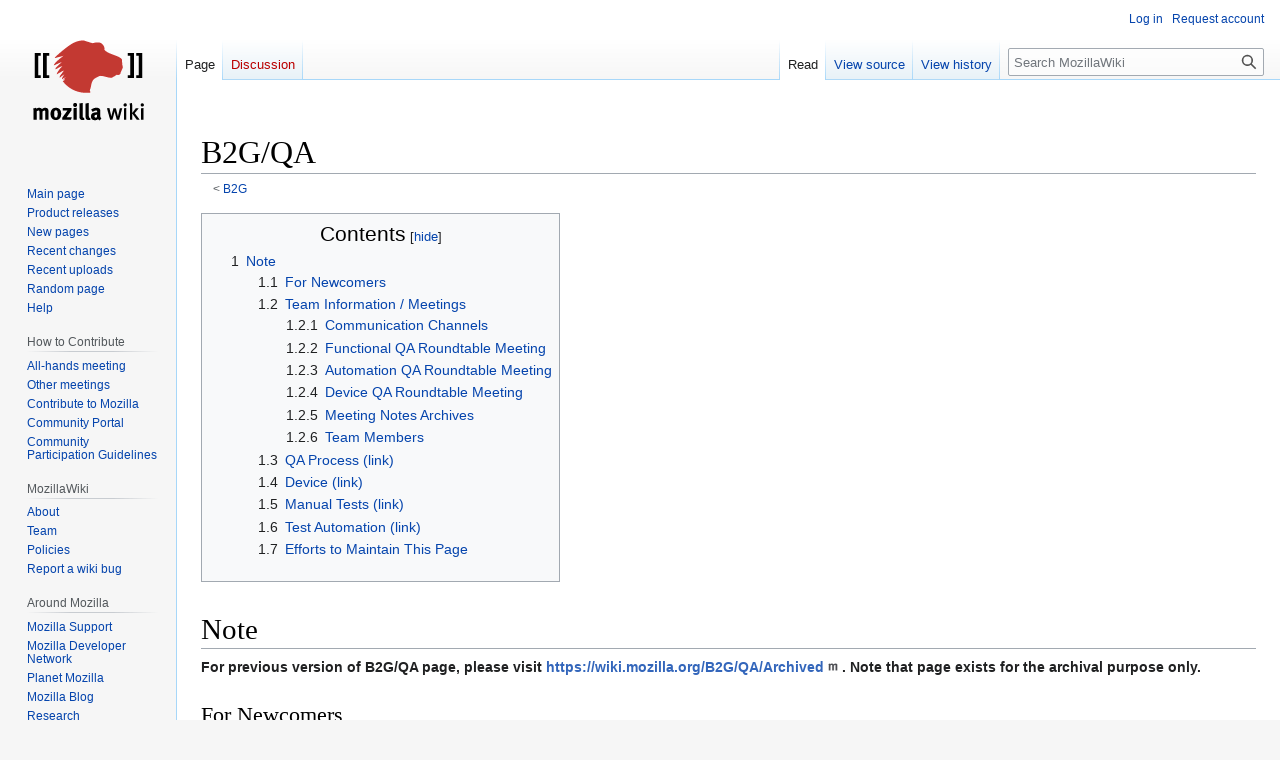

--- FILE ---
content_type: text/html; charset=UTF-8
request_url: https://wiki.mozilla.org/B2G/QA
body_size: 33864
content:
<!DOCTYPE html>
<html class="client-nojs" lang="en" dir="ltr">
<head>
<meta charset="UTF-8"/>
<title>B2G/QA - MozillaWiki</title>
<script>document.documentElement.className="client-js";RLCONF={"wgBreakFrames":false,"wgSeparatorTransformTable":["",""],"wgDigitTransformTable":["",""],"wgDefaultDateFormat":"dmy","wgMonthNames":["","January","February","March","April","May","June","July","August","September","October","November","December"],"wgRequestId":"12f9e58c43d30a57ed98a12a","wgCSPNonce":false,"wgCanonicalNamespace":"","wgCanonicalSpecialPageName":false,"wgNamespaceNumber":0,"wgPageName":"B2G/QA","wgTitle":"B2G/QA","wgCurRevisionId":1117241,"wgRevisionId":1117241,"wgArticleId":51810,"wgIsArticle":true,"wgIsRedirect":false,"wgAction":"view","wgUserName":null,"wgUserGroups":["*"],"wgCategories":[],"wgPageContentLanguage":"en","wgPageContentModel":"wikitext","wgRelevantPageName":"B2G/QA","wgRelevantArticleId":51810,"wgIsProbablyEditable":false,"wgRelevantPageIsProbablyEditable":false,"wgRestrictionEdit":[],"wgRestrictionMove":[],"wgPageFormsTargetName":null,"wgPageFormsAutocompleteValues":[],
"wgPageFormsAutocompleteOnAllChars":false,"wgPageFormsFieldProperties":[],"wgPageFormsCargoFields":[],"wgPageFormsDependentFields":[],"wgPageFormsCalendarValues":[],"wgPageFormsCalendarParams":[],"wgPageFormsCalendarHTML":null,"wgPageFormsGridValues":[],"wgPageFormsGridParams":[],"wgPageFormsContLangYes":null,"wgPageFormsContLangNo":null,"wgPageFormsContLangMonths":[],"wgPageFormsHeightForMinimizingInstances":800,"wgPageFormsShowOnSelect":[],"wgPageFormsScriptPath":"/extensions/PageForms","edgValues":null,"wgPageFormsEDSettings":null,"wgAmericanDates":false,"wgMFDisplayWikibaseDescriptions":{"search":false,"nearby":false,"watchlist":false,"tagline":false},"wgVector2022PreviewPages":[]};RLSTATE={"site.styles":"ready","user.styles":"ready","user":"ready","user.options":"loading","skins.vector.styles.legacy":"ready"};RLPAGEMODULES=["site","mediawiki.page.ready","mediawiki.toc","skins.vector.legacy.js","ext.Bugzilla"];</script>
<script>(RLQ=window.RLQ||[]).push(function(){mw.loader.implement("user.options@12s5i",function($,jQuery,require,module){mw.user.tokens.set({"patrolToken":"+\\","watchToken":"+\\","csrfToken":"+\\"});});});</script>
<link rel="stylesheet" href="/load.php?lang=en&amp;modules=skins.vector.styles.legacy&amp;only=styles&amp;skin=vector"/>
<script async="" src="/load.php?lang=en&amp;modules=startup&amp;only=scripts&amp;raw=1&amp;skin=vector"></script>
<meta name="ResourceLoaderDynamicStyles" content=""/>
<link rel="stylesheet" href="/load.php?lang=en&amp;modules=site.styles&amp;only=styles&amp;skin=vector"/>
<meta name="generator" content="MediaWiki 1.39.10"/>
<meta name="format-detection" content="telephone=no"/>
<meta name="viewport" content="width=1000"/>
<link rel="icon" href="/images/favicon.ico"/>
<link rel="search" type="application/opensearchdescription+xml" href="/opensearch_desc.php" title="MozillaWiki (en)"/>
<link rel="EditURI" type="application/rsd+xml" href="https://wiki.mozilla.org/api.php?action=rsd"/>
<link rel="alternate" type="application/atom+xml" title="MozillaWiki Atom feed" href="/index.php?title=Special:RecentChanges&amp;feed=atom"/>
</head>
<body class="mediawiki ltr sitedir-ltr mw-hide-empty-elt ns-0 ns-subject page-B2G_QA rootpage-B2G skin-vector action-view skin-vector-legacy vector-feature-language-in-header-enabled vector-feature-language-in-main-page-header-disabled vector-feature-language-alert-in-sidebar-disabled vector-feature-sticky-header-disabled vector-feature-sticky-header-edit-disabled vector-feature-table-of-contents-disabled vector-feature-visual-enhancement-next-disabled"><div id="mw-page-base" class="noprint"></div>
<div id="mw-head-base" class="noprint"></div>
<div id="content" class="mw-body" role="main">
	<a id="top"></a>
	<div id="siteNotice"></div>
	<div class="mw-indicators">
	</div>
	<h1 id="firstHeading" class="firstHeading mw-first-heading"><span class="mw-page-title-main">B2G/QA</span></h1>
	<div id="bodyContent" class="vector-body">
		<div id="siteSub" class="noprint">From MozillaWiki</div>
		<div id="contentSub"><span class="subpages">&lt; <a href="/B2G" title="B2G">B2G</a></span></div>
		<div id="contentSub2"></div>
		
		<div id="jump-to-nav"></div>
		<a class="mw-jump-link" href="#mw-head">Jump to navigation</a>
		<a class="mw-jump-link" href="#searchInput">Jump to search</a>
		<div id="mw-content-text" class="mw-body-content mw-content-ltr" lang="en" dir="ltr"><div class="mw-parser-output"><div id="toc" class="toc" role="navigation" aria-labelledby="mw-toc-heading"><input type="checkbox" role="button" id="toctogglecheckbox" class="toctogglecheckbox" style="display:none" /><div class="toctitle" lang="en" dir="ltr"><h2 id="mw-toc-heading">Contents</h2><span class="toctogglespan"><label class="toctogglelabel" for="toctogglecheckbox"></label></span></div>
<ul>
<li class="toclevel-1 tocsection-1"><a href="#Note"><span class="tocnumber">1</span> <span class="toctext">Note</span></a>
<ul>
<li class="toclevel-2 tocsection-2"><a href="#For_Newcomers"><span class="tocnumber">1.1</span> <span class="toctext">For Newcomers</span></a></li>
<li class="toclevel-2 tocsection-3"><a href="#Team_Information_/_Meetings"><span class="tocnumber">1.2</span> <span class="toctext">Team Information / Meetings</span></a>
<ul>
<li class="toclevel-3 tocsection-4"><a href="#Communication_Channels"><span class="tocnumber">1.2.1</span> <span class="toctext">Communication Channels</span></a></li>
<li class="toclevel-3 tocsection-5"><a href="#Functional_QA_Roundtable_Meeting"><span class="tocnumber">1.2.2</span> <span class="toctext">Functional QA Roundtable Meeting</span></a></li>
<li class="toclevel-3 tocsection-6"><a href="#Automation_QA_Roundtable_Meeting"><span class="tocnumber">1.2.3</span> <span class="toctext">Automation QA Roundtable Meeting</span></a></li>
<li class="toclevel-3 tocsection-7"><a href="#Device_QA_Roundtable_Meeting"><span class="tocnumber">1.2.4</span> <span class="toctext">Device QA Roundtable Meeting</span></a></li>
<li class="toclevel-3 tocsection-8"><a href="#Meeting_Notes_Archives"><span class="tocnumber">1.2.5</span> <span class="toctext">Meeting Notes Archives</span></a></li>
<li class="toclevel-3 tocsection-9"><a href="#Team_Members"><span class="tocnumber">1.2.6</span> <span class="toctext">Team Members</span></a></li>
</ul>
</li>
<li class="toclevel-2 tocsection-10"><a href="#QA_Process_(link)"><span class="tocnumber">1.3</span> <span class="toctext">QA Process (link)</span></a></li>
<li class="toclevel-2 tocsection-11"><a href="#Device_(link)"><span class="tocnumber">1.4</span> <span class="toctext">Device (link)</span></a></li>
<li class="toclevel-2 tocsection-12"><a href="#Manual_Tests_(link)"><span class="tocnumber">1.5</span> <span class="toctext">Manual Tests (link)</span></a></li>
<li class="toclevel-2 tocsection-13"><a href="#Test_Automation_(link)"><span class="tocnumber">1.6</span> <span class="toctext">Test Automation (link)</span></a></li>
<li class="toclevel-2 tocsection-14"><a href="#Efforts_to_Maintain_This_Page"><span class="tocnumber">1.7</span> <span class="toctext">Efforts to Maintain This Page</span></a></li>
</ul>
</li>
</ul>
</div>

<h1><span class="mw-headline" id="Note">Note</span></h1>
<p><b>For previous version of B2G/QA page, please visit <a rel="nofollow" class="external free" href="https://wiki.mozilla.org/B2G/QA/Archived">https://wiki.mozilla.org/B2G/QA/Archived</a> .  Note that page exists for the archival purpose only.</b>
</p>
<h2><span class="mw-headline" id="For_Newcomers">For Newcomers</span></h2>
<p>Firefox OS is Mozilla's mobile phone operating system for the open Web, built entirely using HTML5 &amp; standard Web APIs. Community is key to the success of the open Web. If you want to help Firefox OS Quality Assurance activities, it's very easy to start. <br />
<br />
First of all, if you are new to Mozilla Quality Assurance, you will need a <a rel="nofollow" class="external text" href="https://oneanddone.mozilla.org/tasks/14/">Bugzilla account</a>. 
<br />
<br />
Also, it is strongly advised to visit <a rel="nofollow" class="external text" href="https://quality.mozilla.org/teams/firefox-os-qa/">Firefox OS QA Team Page</a> in <a rel="nofollow" class="external text" href="https://quality.mozilla.org/">QMO</a> before you proceed, since it gives a good overall introduction of the Firefox OS QA. For new hires, please visit <a href="/B2G/QA/New_Hire_Doc" title="B2G/QA/New Hire Doc">Firefox OS QA New Hire Document</a>.
</p>
<h2><span id="Team_Information_.2F_Meetings"></span><span class="mw-headline" id="Team_Information_/_Meetings">Team Information / Meetings</span></h2>
<h3><span class="mw-headline" id="Communication_Channels">Communication Channels</span></h3>
<p>A great place to get started is to join one of these communication channels where other people involved with Firefox OS Quality Assurance are available to help. Feel free to join one of the following and introduce yourself.
</p>
<ul><li>QA Roundtable meetings every week</li>
<li><a rel="nofollow" class="external text" href="https://mail.mozilla.org/listinfo/qa-b2g">B2G QA</a> mailing list</li>
<li><a rel="nofollow" class="external text" href="https://client00.chat.mibbit.com/?url=irc%3A%2F%2Firc.mozilla.org%2Ffxosqa">#fxosqa</a> IRC channel
<ul><li>If you don't know who to talk to? ping local residents like :jlorenzo, :nhirata_, :njpark, :pallavi first.</li></ul></li>
<li><a rel="nofollow" class="external text" href="https://client00.chat.mibbit.com/?url=irc%3A%2F%2Firc.mozilla.org%2Ffxos-automation">#fxos-automation</a> IRC channel
<ul><li>Again, if you don't know who to talk to, :jlorenzo, :mwargers, :njpark are good firsts</li></ul></li></ul>
<h3><span class="mw-headline" id="Functional_QA_Roundtable_Meeting">Functional QA Roundtable Meeting</span></h3>
<ul><li>Meeting Time: Wednesdays @ 5pm - 5:45pm PST</li>
<li>Vidyo Room: QA-B2G Vidyo Room</li>
<li>Video Link: <a rel="nofollow" class="external free" href="https://v.mozilla.com/flex.html?roomdirect.html&amp;key=nL4PESn1IaVh">https://v.mozilla.com/flex.html?roomdirect.html&amp;key=nL4PESn1IaVh</a></li>
<li>Dial in: 1-800-707-25331</li>
<li>Testrun Schedule: <a rel="nofollow" class="external free" href="http://bit.ly/1jQzW79">http://bit.ly/1jQzW79</a></li>
<li>Roadmap for releases: <a rel="nofollow" class="external free" href="https://wiki.mozilla.org/B2G/Roadmap">https://wiki.mozilla.org/B2G/Roadmap</a></li>
<li>B2G dashboard: <a rel="nofollow" class="external free" href="http://charts.mozilla.org">http://charts.mozilla.org</a></li></ul>
<h3><span class="mw-headline" id="Automation_QA_Roundtable_Meeting">Automation QA Roundtable Meeting</span></h3>
<ul><li>Details and minutes can be found <a href="/B2G/QA/Meetings#Automation_QA_Roundtable" title="B2G/QA/Meetings">here</a>.</li></ul>
<h3><span class="mw-headline" id="Device_QA_Roundtable_Meeting">Device QA Roundtable Meeting</span></h3>
<ul><li>Friday 3pm - 4:00pm - <a rel="nofollow" class="external text" href="https://wiki.mozilla.org/FirefoxOS/DeviceQA#Meeting_Minutes">Taiwan team Meeting</a>, <a rel="nofollow" class="external text" href="https://taiwan.etherpad.mozilla.org/510">prev Taiwan team Meeting</a></li>
<li>Meeting Notes - <a rel="nofollow" class="external free" href="https://wiki.mozilla.org/B2G/QA/Meetings">https://wiki.mozilla.org/B2G/QA/Meetings</a></li></ul>
<h3><span class="mw-headline" id="Meeting_Notes_Archives">Meeting Notes Archives</span></h3>
<ul><li><a rel="nofollow" class="external free" href="https://wiki.mozilla.org/B2G/QA/Meetings">https://wiki.mozilla.org/B2G/QA/Meetings</a></li></ul>
<h3><span class="mw-headline" id="Team_Members">Team Members</span></h3>
<table class="fullwidth-table">

<tbody><tr>
<td style="background:#EFEFEF; width:25%"><b>Team Member</b>
</td>
<td style="background:#EFEFEF; width:30%"><b>IRC Nick (#fxosqa, #appsqa, #qa)</b>
</td>
<td style="background:#EFEFEF; width:20%"><b>Location</b>
</td>
<td style="background:#EFEFEF; width:40%"><b>Area[1]</b>
</td></tr>
<tr>
<td><a rel="nofollow" class="external text" href="mailto:nhirata@mozilla.com">Naoki Hirata</a>
</td>
<td>nhirata
</td>
<td>San Francisco, CA
</td>
<td>Geolocation, System Front End, FOTA &amp; OTA update, Vaani, Crash Investigation, &amp; Misc. (ie e.me transition server, Flashing devices, etc )
</td></tr>
<tr>
<td><a rel="nofollow" class="external text" href="mailto:mwargers@mozilla.com">Martijn Wargers</a>
</td>
<td>mwargers
</td>
<td>Wageningen, NL
</td>
<td style="background:#EFEFEF">Automation Tests, DOM
</td></tr>
<tr>
<td><a rel="nofollow" class="external text" href="mailto:kraj@mozilla.com">Krupa Raj</a>
</td>
<td>kraj
</td>
<td>San Francisco, CA
</td>
<td>Marketplace (server side)
</td></tr>
<tr>
<td><a rel="nofollow" class="external text" href="mailto:delphine@mozilla.com">Delphine Lebedel</a>
</td>
<td>delphine
</td>
<td>Mountain View, CA
</td>
<td style="background:#EFEFEF">L10n, RTL
</td></tr>
<tr>
<td><a rel="nofollow" class="external text" href="mailto:marcia@mozilla.com">Marcia Knous</a>
</td>
<td>marcia
</td>
<td>Mountain View, CA
</td>
<td>Community Builder, Pin the Web Tiger Team
</td></tr>
<tr>
<td><a rel="nofollow" class="external text" href="mailto:mbryant@mozilla.com">Michael Bryant</a>
</td>
<td>uber
</td>
<td>Mountain View, CA
</td>
<td style="background:#EFEFEF">
</td></tr>
<tr>
<td><a rel="nofollow" class="external text" href="mailto:pyaramada@mozilla.com">Pallavi Yaramada</a>
</td>
<td>pallavi
</td>
<td>Mountain View, CA
</td>
<td>QA Manager
</td></tr>
<tr>
<td><a rel="nofollow" class="external text" href="mailto:npark@mozilla.com">No-Jun Park</a>
</td>
<td>njpark
</td>
<td>Toronto, Canada
</td>
<td style="background:#EFEFEF">All graphics components, All Media (Video, Audio, FMRadio, Camera, Gallery, Music, etc.) components
</td></tr>
<tr>
<td><a rel="nofollow" class="external text" href="mailto:pyang@mozilla.com">Paul Yang</a>
</td>
<td>pyang
</td>
<td>Taipei, Taiwan
</td>
<td>MTBF
</td></tr>
<tr>
<td><a rel="nofollow" class="external text" href="mailto:atsai@mozilla.com">Al Tsai</a>
</td>
<td>atsai
</td>
<td>Taipei, Taiwan
</td>
<td style="background:#EFEFEF">QA Manager
</td></tr>
<tr>
<td><a rel="nofollow" class="external text" href="mailto:whsu@mozilla.com">William Hsu</a>
</td>
<td>whsu
</td>
<td>Taipei, Taiwan
</td>
<td>RTL, data sync, NSEC (2.6), outsource management (Marigold), pluotsorbet, Helix (FxOS 1.1), Buri (FxOS 1.3), Dolphin (FxOS 1.4 &amp; 2.1), Tako (FxOS 2.0 &amp; 2.1), Sys PF (FxOS 1.0~1.4), Productivity(FxOS 1.0~1.3), Connectivity-WIFI &amp; RTSP (FxOS 1.3), test automation (FxOS 1.0~1.2), perf. measurement (FxOS 1.3~2.2)
</td></tr>
<tr>
<td><a rel="nofollow" class="external text" href="mailto:fyen@mozilla.com">Askeing Yen</a>
</td>
<td>askeing, fyen
</td>
<td>Taipei, Taiwan
</td>
<td style="background:#EFEFEF">Marionette, MozITP, b2g-util, taskcluster-util
</td></tr>
<tr>
<td><a rel="nofollow" class="external text" href="mailto:wachen@mozilla.com">Walter Chen</a>
</td>
<td>ypwalter, wachen
</td>
<td>Taipei, Taiwan
</td>
<td>MCTS
</td></tr>
<tr>
<td><a rel="nofollow" class="external text" href="mailto:slyu@mozilla.com">Shing Lyu</a>
</td>
<td>slyu
</td>
<td>Taipei, Taiwan
</td>
<td style="background:#EFEFEF">Marionette, MozIlluminate/MozTrap, MozITP
</td></tr>
<tr>
<td><a rel="nofollow" class="external text" href="mailto:jlorenzo@mozilla.com">Johan Lorenzo</a>
</td>
<td>jlorenzo
</td>
<td>Paris, France
</td>
<td>Gip to Gij, CI, DOM:Apps
</td></tr>
<tr>
<td><a rel="nofollow" class="external text" href="mailto:ashiue@mozilla.com">Alison Shiue</a>
</td>
<td>ashiue
</td>
<td>Taipei, Taiwan
</td>
<td style="background:#EFEFEF">Pin the Web, Browser, FTE, Homescreen, Ringtones, Search, System, Windows Mgmt, Wallpaper, MTP/UMS
</td></tr>
<tr>
<td><a rel="nofollow" class="external text" href="mailto:mlien@mozilla.com">Mike Lien</a>
</td>
<td>mlien
</td>
<td>Taipei, Taiwan
</td>
<td>New Security Model, Add-ons, Performance
</td></tr>
<tr>
<td><a rel="nofollow" class="external text" href="mailto:gchang@mozilla.com">Gerry Chang</a>
</td>
<td>gchang
</td>
<td>Taipei, Taiwan
</td>
<td style="background:#EFEFEF">Kill Switch, CDMA, DOM: Dev Interfaces, Build, Cost Control, General, RIL, Wifi
</td></tr>
<tr>
<td><a rel="nofollow" class="external text" href="mailto:twen@mozilla.com">Teri Wen</a>
</td>
<td>twen
</td>
<td>Taipei, Taiwan
</td>
<td>Control Center, Replaceable Homescreen, Customization, Bluetooth, Calendar, Clock, Email
</td></tr>
<tr>
<td><a rel="nofollow" class="external text" href="mailto:ihsiao@mozilla.com">Iris Hsiao</a>
</td>
<td>ihsiao
</td>
<td>Taipei, Taiwan
</td>
<td style="background:#EFEFEF">Web Components, Metrics, Keyboard, Settings, Lockscreen
</td></tr>
<tr>
<td><a rel="nofollow" class="external text" href="mailto:ctang@mozilla.com">Cynthia Tang</a>
</td>
<td>ctang
</td>
<td>Taipei, Taiwan
</td>
<td>All features for TV project
</td></tr>
<tr>
<td><a rel="nofollow" class="external text" href="mailto:shog@mozilla.com">Shako Ho</a>
</td>
<td>shako
</td>
<td>Taipei, Taiwan
</td>
<td style="background:#EFEFEF">MTBF
</td></tr>
<tr>
<td><a rel="nofollow" class="external text" href="mailto:irios@mozilla.com">Isabel Rios</a>
</td>
<td>isabel_rios
</td>
<td>Madrid, Spain
</td>
<td>NGA, Contacts, Dialer, SMS
</td></tr>
<tr>
<td><a rel="nofollow" class="external text" href="mailto:kglazko@mozilla.com">Kate Glazko</a>
</td>
<td>kglazko
</td>
<td>Mountain View, CA
</td>
<td style="background:#EFEFEF">GIJ Automation
</td></tr>
<tr>
<td><a rel="nofollow" class="external text" href="mailto:manelmozz@gmail.com">Manel Rhaiem</a>
</td>
<td>mermi
</td>
<td>Manouba, Tunis
</td>
<td>Contributor&#160;: Automation Tests, DOM:Apps
</td></tr>
<tr>
<td><a rel="nofollow" class="external text" href="mailto:gmontagu@gmail.com">Gabriela Montagu</a>
</td>
<td>gaby2300
</td>
<td>Buenos Aires, Argentina
</td>
<td style="background:#EFEFEF">Contributor
</td></tr>
<tr>
<td><a rel="nofollow" class="external text" href="mailto:jamie@mozillausa.org">Jamie Charlton</a>
</td>
<td>Jamie_
</td>
<td>Wassaic, NY
</td>
<td>Contributor
</td></tr>
<tr>
<td><a rel="nofollow" class="external text" href="mailto:pensacola_m2000@yahoo.com">Marcela Oniga</a>
</td>
<td>pensacola
</td>
<td>Bucharest, RO
</td>
<td>Contributor
</td></tr>
<tr>
<td><a rel="nofollow" class="external text" href="mailto:ioana.chiorean@mozilla.ro">Ioana Chiorean</a>
</td>
<td>IoanaChiorean
</td>
<td>Cluj, RO
</td>
<td>Contributor
</td></tr></tbody></table>
<table class="fullwidth-table">

<tbody><tr>
<td style="background:#EFEFEF; width:25%"><b>Honorary Member</b>
</td>
<td style="background:#EFEFEF; width:30%"><b>IRC Nick (#fxosqa, #appsqa, #qa)</b>
</td>
<td style="background:#EFEFEF; width:20%"><b>Location</b>
</td></tr>
<tr>
<td><a rel="nofollow" class="external text" href="mailto:pmarthur@mozilla.com">Parul Mathur</a>
</td>
<td>pragmatic
</td>
<td>Mountain View, CA
</td></tr></tbody></table>
<p>[1] Based on  <a rel="nofollow" class="external free" href="https://public.etherpad-mozilla.org/p/Test-Outline-2.5">https://public.etherpad-mozilla.org/p/Test-Outline-2.5</a> and <a rel="nofollow" class="external free" href="https://public.etherpad-mozilla.org/p/b2g-qa-roundtable">https://public.etherpad-mozilla.org/p/b2g-qa-roundtable</a>
</p>
<h2><span id="QA_Process_.28link.29"></span><span class="mw-headline" id="QA_Process_(link)"><a href="/B2G/QA/Process" title="B2G/QA/Process">QA Process (link)</a></span></h2>
<h2><span id="Device_.28link.29"></span><span class="mw-headline" id="Device_(link)"><a href="/B2G/QA/Device" title="B2G/QA/Device">Device (link)</a></span></h2>
<h2><span id="Manual_Tests_.28link.29"></span><span class="mw-headline" id="Manual_Tests_(link)"><a href="/B2G/QA/Manual_Test" title="B2G/QA/Manual Test">Manual Tests (link)</a></span></h2>
<h2><span id="Test_Automation_.28link.29"></span><span class="mw-headline" id="Test_Automation_(link)"><a href="/B2G/QA/Test_Automation" title="B2G/QA/Test Automation">Test Automation (link)</a></span></h2>
<h2><span class="mw-headline" id="Efforts_to_Maintain_This_Page">Efforts to Maintain This Page</span></h2>
<p><a rel="nofollow" class="external text" href="https://bugzilla.mozilla.org/show_bug.cgi?id=1228102">A bug</a> has been created to track the update requests to this page and its subpages.  Please make a comment in the bug and needinfo npark.
</p>
<!-- 
NewPP limit report
Cached time: 20260119025636
Cache expiry: 86400
Reduced expiry: false
Complications: [show‐toc]
CPU time usage: 0.015 seconds
Real time usage: 0.021 seconds
Preprocessor visited node count: 43/1000000
Post‐expand include size: 0/2097152 bytes
Template argument size: 0/2097152 bytes
Highest expansion depth: 2/100
Expensive parser function count: 0/100
Unstrip recursion depth: 0/20
Unstrip post‐expand size: 0/5000000 bytes
-->
<!--
Transclusion expansion time report (%,ms,calls,template)
100.00%    0.000      1 -total
-->

<!-- Saved in parser cache with key wiki:pcache:idhash:51810-0!canonical and timestamp 20260119025636 and revision id 1117241.
 -->
</div>
<div class="printfooter" data-nosnippet="">Retrieved from "<a dir="ltr" href="https://wiki.mozilla.org/index.php?title=B2G/QA&amp;oldid=1117241">https://wiki.mozilla.org/index.php?title=B2G/QA&amp;oldid=1117241</a>"</div></div>
		<div id="catlinks" class="catlinks catlinks-allhidden" data-mw="interface"></div>
	</div>
</div>

<div id="mw-navigation">
	<h2>Navigation menu</h2>
	<div id="mw-head">
		

<nav id="p-personal" class="vector-menu mw-portlet mw-portlet-personal vector-user-menu-legacy" aria-labelledby="p-personal-label" role="navigation"  >
	<h3
		id="p-personal-label"
		
		class="vector-menu-heading "
	>
		<span class="vector-menu-heading-label">Personal tools</span>
	</h3>
	<div class="vector-menu-content">
		
		<ul class="vector-menu-content-list"><li id="pt-login" class="mw-list-item"><a href="/index.php?title=Special:UserLogin&amp;returnto=B2G%2FQA" title="You are encouraged to log in; however, it is not mandatory [o]" accesskey="o"><span>Log in</span></a></li><li id="pt-createaccount" class="mw-list-item"><a href="/Special:RequestAccount" title="You are encouraged to create an account and log in; however, it is not mandatory"><span>Request account</span></a></li></ul>
		
	</div>
</nav>

		<div id="left-navigation">
			

<nav id="p-namespaces" class="vector-menu mw-portlet mw-portlet-namespaces vector-menu-tabs vector-menu-tabs-legacy" aria-labelledby="p-namespaces-label" role="navigation"  >
	<h3
		id="p-namespaces-label"
		
		class="vector-menu-heading "
	>
		<span class="vector-menu-heading-label">Namespaces</span>
	</h3>
	<div class="vector-menu-content">
		
		<ul class="vector-menu-content-list"><li id="ca-nstab-main" class="selected mw-list-item"><a href="/B2G/QA" title="View the content page [c]" accesskey="c"><span>Page</span></a></li><li id="ca-talk" class="new mw-list-item"><a href="/index.php?title=Talk:B2G/QA&amp;action=edit&amp;redlink=1" rel="discussion" title="Discussion about the content page (page does not exist) [t]" accesskey="t"><span>Discussion</span></a></li></ul>
		
	</div>
</nav>

			

<nav id="p-variants" class="vector-menu mw-portlet mw-portlet-variants emptyPortlet vector-menu-dropdown" aria-labelledby="p-variants-label" role="navigation"  >
	<input type="checkbox"
		id="p-variants-checkbox"
		role="button"
		aria-haspopup="true"
		data-event-name="ui.dropdown-p-variants"
		class="vector-menu-checkbox"
		aria-labelledby="p-variants-label"
	/>
	<label
		id="p-variants-label"
		 aria-label="Change language variant"
		class="vector-menu-heading "
	>
		<span class="vector-menu-heading-label">English</span>
	</label>
	<div class="vector-menu-content">
		
		<ul class="vector-menu-content-list"></ul>
		
	</div>
</nav>

		</div>
		<div id="right-navigation">
			

<nav id="p-views" class="vector-menu mw-portlet mw-portlet-views vector-menu-tabs vector-menu-tabs-legacy" aria-labelledby="p-views-label" role="navigation"  >
	<h3
		id="p-views-label"
		
		class="vector-menu-heading "
	>
		<span class="vector-menu-heading-label">Views</span>
	</h3>
	<div class="vector-menu-content">
		
		<ul class="vector-menu-content-list"><li id="ca-view" class="selected mw-list-item"><a href="/B2G/QA"><span>Read</span></a></li><li id="ca-viewsource" class="mw-list-item"><a href="/index.php?title=B2G/QA&amp;action=edit" title="This page is protected.&#10;You can view its source [e]" accesskey="e"><span>View source</span></a></li><li id="ca-history" class="mw-list-item"><a href="/index.php?title=B2G/QA&amp;action=history" title="Past revisions of this page [h]" accesskey="h"><span>View history</span></a></li></ul>
		
	</div>
</nav>

			

<nav id="p-cactions" class="vector-menu mw-portlet mw-portlet-cactions emptyPortlet vector-menu-dropdown" aria-labelledby="p-cactions-label" role="navigation"  title="More options" >
	<input type="checkbox"
		id="p-cactions-checkbox"
		role="button"
		aria-haspopup="true"
		data-event-name="ui.dropdown-p-cactions"
		class="vector-menu-checkbox"
		aria-labelledby="p-cactions-label"
	/>
	<label
		id="p-cactions-label"
		
		class="vector-menu-heading "
	>
		<span class="vector-menu-heading-label">More</span>
	</label>
	<div class="vector-menu-content">
		
		<ul class="vector-menu-content-list"></ul>
		
	</div>
</nav>

			
<div id="p-search" role="search" class="vector-search-box-vue  vector-search-box-show-thumbnail vector-search-box-auto-expand-width vector-search-box">
	<div>
			<h3 >
				<label for="searchInput">Search</label>
			</h3>
		<form action="/index.php" id="searchform"
			class="vector-search-box-form">
			<div id="simpleSearch"
				class="vector-search-box-inner"
				 data-search-loc="header-navigation">
				<input class="vector-search-box-input"
					 type="search" name="search" placeholder="Search MozillaWiki" aria-label="Search MozillaWiki" autocapitalize="sentences" title="Search MozillaWiki [f]" accesskey="f" id="searchInput"
				>
				<input type="hidden" name="title" value="Special:Search">
				<input id="mw-searchButton"
					 class="searchButton mw-fallbackSearchButton" type="submit" name="fulltext" title="Search the pages for this text" value="Search">
				<input id="searchButton"
					 class="searchButton" type="submit" name="go" title="Go to a page with this exact name if it exists" value="Go">
			</div>
		</form>
	</div>
</div>

		</div>
	</div>
	

<div id="mw-panel">
	<div id="p-logo" role="banner">
		<a class="mw-wiki-logo" href="/Main_Page"
			title="Visit the main page"></a>
	</div>
	

<nav id="p-navigation" class="vector-menu mw-portlet mw-portlet-navigation vector-menu-portal portal" aria-labelledby="p-navigation-label" role="navigation"  >
	<h3
		id="p-navigation-label"
		
		class="vector-menu-heading "
	>
		<span class="vector-menu-heading-label">Navigation</span>
	</h3>
	<div class="vector-menu-content">
		
		<ul class="vector-menu-content-list"><li id="n-mainpage-description" class="mw-list-item"><a href="/Main_Page" title="Visit the main page [z]" accesskey="z"><span>Main page</span></a></li><li id="n-Product-releases" class="mw-list-item"><a href="/Releases"><span>Product releases</span></a></li><li id="n-newpages" class="mw-list-item"><a href="/Special:NewPages"><span>New pages</span></a></li><li id="n-recentchanges" class="mw-list-item"><a href="/Special:RecentChanges" title="A list of recent changes in the wiki [r]" accesskey="r"><span>Recent changes</span></a></li><li id="n-Recent-uploads" class="mw-list-item"><a href="/Special:NewFiles"><span>Recent uploads</span></a></li><li id="n-randompage" class="mw-list-item"><a href="/Special:Random" title="Load a random page [x]" accesskey="x"><span>Random page</span></a></li><li id="n-Help" class="mw-list-item"><a href="/MozillaWiki:Help" title="The place to find out"><span>Help</span></a></li></ul>
		
	</div>
</nav>

	

<nav id="p-How_to_Contribute" class="vector-menu mw-portlet mw-portlet-How_to_Contribute vector-menu-portal portal" aria-labelledby="p-How_to_Contribute-label" role="navigation"  >
	<h3
		id="p-How_to_Contribute-label"
		
		class="vector-menu-heading "
	>
		<span class="vector-menu-heading-label">How to Contribute</span>
	</h3>
	<div class="vector-menu-content">
		
		<ul class="vector-menu-content-list"><li id="n-All-hands-meeting" class="mw-list-item"><a href="/WeeklyUpdates"><span>All-hands meeting</span></a></li><li id="n-Other-meetings" class="mw-list-item"><a href="/Community_Calendar"><span>Other meetings</span></a></li><li id="n-Contribute-to-Mozilla" class="mw-list-item"><a href="/Contribute"><span>Contribute to Mozilla</span></a></li><li id="n-Community-Portal" class="mw-list-item"><a href="//community.mozilla.org" rel="nofollow"><span>Community Portal</span></a></li><li id="n-Community-Participation-Guidelines" class="mw-list-item"><a href="//www.mozilla.org/en-US/about/governance/policies/participation/" rel="nofollow"><span>Community Participation Guidelines</span></a></li></ul>
		
	</div>
</nav>


<nav id="p-MozillaWiki" class="vector-menu mw-portlet mw-portlet-MozillaWiki vector-menu-portal portal" aria-labelledby="p-MozillaWiki-label" role="navigation"  >
	<h3
		id="p-MozillaWiki-label"
		
		class="vector-menu-heading "
	>
		<span class="vector-menu-heading-label">MozillaWiki</span>
	</h3>
	<div class="vector-menu-content">
		
		<ul class="vector-menu-content-list"><li id="n-About" class="mw-list-item"><a href="/MozillaWiki:About"><span>About</span></a></li><li id="n-Team" class="mw-list-item"><a href="/MozillaWiki:Team"><span>Team</span></a></li><li id="n-Policies" class="mw-list-item"><a href="/MozillaWiki:Policies"><span>Policies</span></a></li><li id="n-Report-a-wiki-bug" class="mw-list-item"><a href="//bugzilla.mozilla.org/enter_bug.cgi?product=Websites&amp;component=wiki.mozilla.org" rel="nofollow"><span>Report a wiki bug</span></a></li></ul>
		
	</div>
</nav>


<nav id="p-Around_Mozilla" class="vector-menu mw-portlet mw-portlet-Around_Mozilla vector-menu-portal portal" aria-labelledby="p-Around_Mozilla-label" role="navigation"  >
	<h3
		id="p-Around_Mozilla-label"
		
		class="vector-menu-heading "
	>
		<span class="vector-menu-heading-label">Around Mozilla</span>
	</h3>
	<div class="vector-menu-content">
		
		<ul class="vector-menu-content-list"><li id="n-Mozilla-Support" class="mw-list-item"><a href="//support.mozilla.org/" rel="nofollow"><span>Mozilla Support</span></a></li><li id="n-Mozilla-Developer-Network" class="mw-list-item"><a href="//developer.mozilla.org/" rel="nofollow"><span>Mozilla Developer Network</span></a></li><li id="n-Planet-Mozilla" class="mw-list-item"><a href="//planet.mozilla.org/" rel="nofollow"><span>Planet Mozilla</span></a></li><li id="n-Mozilla-Blog" class="mw-list-item"><a href="//blog.mozilla.org/" rel="nofollow"><span>Mozilla Blog</span></a></li><li id="n-Research" class="mw-list-item"><a href="//www.mozilla.org/research/" rel="nofollow"><span>Research</span></a></li></ul>
		
	</div>
</nav>


<nav id="p-tb" class="vector-menu mw-portlet mw-portlet-tb vector-menu-portal portal" aria-labelledby="p-tb-label" role="navigation"  >
	<h3
		id="p-tb-label"
		
		class="vector-menu-heading "
	>
		<span class="vector-menu-heading-label">Tools</span>
	</h3>
	<div class="vector-menu-content">
		
		<ul class="vector-menu-content-list"><li id="t-whatlinkshere" class="mw-list-item"><a href="/Special:WhatLinksHere/B2G/QA" title="A list of all wiki pages that link here [j]" accesskey="j"><span>What links here</span></a></li><li id="t-recentchangeslinked" class="mw-list-item"><a href="/Special:RecentChangesLinked/B2G/QA" rel="nofollow" title="Recent changes in pages linked from this page [k]" accesskey="k"><span>Related changes</span></a></li><li id="t-specialpages" class="mw-list-item"><a href="/Special:SpecialPages" title="A list of all special pages [q]" accesskey="q"><span>Special pages</span></a></li><li id="t-print" class="mw-list-item"><a href="javascript:print();" rel="alternate" title="Printable version of this page [p]" accesskey="p"><span>Printable version</span></a></li><li id="t-permalink" class="mw-list-item"><a href="/index.php?title=B2G/QA&amp;oldid=1117241" title="Permanent link to this revision of this page"><span>Permanent link</span></a></li><li id="t-info" class="mw-list-item"><a href="/index.php?title=B2G/QA&amp;action=info" title="More information about this page"><span>Page information</span></a></li></ul>
		
	</div>
</nav>

	
</div>

</div>

<footer id="footer" class="mw-footer" role="contentinfo" >
	<ul id="footer-info">
	<li id="footer-info-lastmod"> This page was last edited on 16 February 2016, at 09:20.</li>
</ul>

	<ul id="footer-places">
	<li id="footer-places-privacy"><a href="/MozillaWiki:Privacy_policy">Privacy policy</a></li>
	<li id="footer-places-about"><a href="/MozillaWiki:About">About MozillaWiki</a></li>
	<li id="footer-places-mobileview"><a href="https://wiki.mozilla.org/index.php?title=B2G/QA&amp;mobileaction=toggle_view_mobile" class="noprint stopMobileRedirectToggle">Mobile view</a></li>
</ul>

	<ul id="footer-icons" class="noprint">
	<li id="footer-poweredbyico"><a href="https://www.mediawiki.org/"><img src="/resources/assets/poweredby_mediawiki_88x31.png" alt="Powered by MediaWiki" srcset="/resources/assets/poweredby_mediawiki_132x47.png 1.5x, /resources/assets/poweredby_mediawiki_176x62.png 2x" width="88" height="31" loading="lazy"/></a></li>
</ul>

</footer>

<script>(RLQ=window.RLQ||[]).push(function(){mw.config.set({"wgPageParseReport":{"limitreport":{"cputime":"0.015","walltime":"0.021","ppvisitednodes":{"value":43,"limit":1000000},"postexpandincludesize":{"value":0,"limit":2097152},"templateargumentsize":{"value":0,"limit":2097152},"expansiondepth":{"value":2,"limit":100},"expensivefunctioncount":{"value":0,"limit":100},"unstrip-depth":{"value":0,"limit":20},"unstrip-size":{"value":0,"limit":5000000},"timingprofile":["100.00%    0.000      1 -total"]},"cachereport":{"timestamp":"20260119025636","ttl":86400,"transientcontent":false}}});mw.config.set({"wgBackendResponseTime":299});});</script>
</body>
</html>